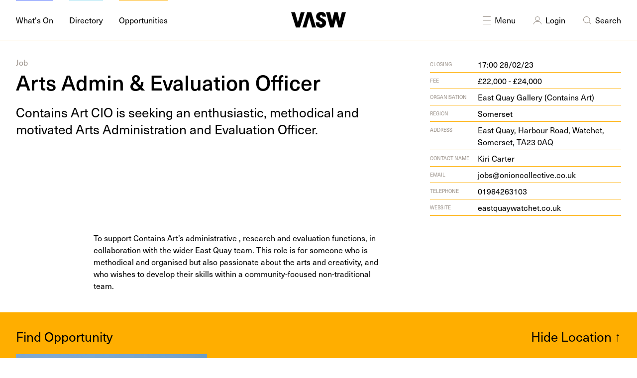

--- FILE ---
content_type: text/html; charset=UTF-8
request_url: https://vasw.org.uk/opportunities/arts-admin-evaluation-officer
body_size: 13570
content:
<!DOCTYPE html>
<html lang="en-GB" dir="ltr">
<head>
	<meta charset="utf-8" />
	<meta name="viewport" content="width=device-width, initial-scale=1">
	<link rel="home" href="https://vasw.org.uk/" />
	<link rel="apple-touch-icon" sizes="180x180" href="https://vasw.org.uk/favicon/apple-touch-icon.png">
<link rel="icon" type="image/png" sizes="32x32" href="https://vasw.org.uk/favicon/favicon-32x32.png">
<link rel="icon" type="image/png" sizes="16x16" href="https://vasw.org.uk/favicon/favicon-16x16.png">
<link rel="manifest" href="https://vasw.org.uk/favicon/site.webmanifest">
<link rel="mask-icon" href="https://vasw.org.uk/favicon/safari-pinned-tab.svg" color="#4f70ff">
<link rel="shortcut icon" href="https://vasw.org.uk/favicon/favicon.ico">
<meta name="msapplication-TileColor" content="#da532c">
<meta name="msapplication-config" content="https://vasw.org.uk/favicon/browserconfig.xml">
<meta name="theme-color" content="#ffffff">	<link rel="stylesheet" type="text/css" href="/dist/app.f74d1c.css">
	<link rel="stylesheet" href="https://use.typekit.net/zxu8qto.css">
			<title>VASW – Arts Admin &amp; Evaluation Officer</title>
<script>window.dataLayer = window.dataLayer || [];
function gtag(){dataLayer.push(arguments)};
gtag('js', new Date());
gtag('config', 'G-1JVPSCYMNL', {'send_page_view': true,'anonymize_ip': false,'link_attribution': false,'allow_display_features': false});
</script><meta name="generator" content="SEOmatic">
<meta name="keywords" content="art, arts, jobs, listing, opportunities, events, diary, what&#039;s on, calendar, contemporary, visual, visual arts, south west england, galleries, exhibitions">
<meta name="description" content="Contains Art CIO is seeking an enthusiastic, methodical and motivated Arts Administration and Evaluation Officer.">
<meta name="referrer" content="no-referrer-when-downgrade">
<meta name="robots" content="all">
<meta content="576693689032902" property="fb:profile_id">
<meta content="576693689032902" property="fb:app_id">
<meta content="en_GB" property="og:locale">
<meta content="VASW" property="og:site_name">
<meta content="website" property="og:type">
<meta content="https://vasw.org.uk/opportunities/arts-admin-evaluation-officer" property="og:url">
<meta content="Arts Admin &amp; Evaluation Officer" property="og:title">
<meta content="Contains Art CIO is seeking an enthusiastic, methodical and motivated Arts Administration and Evaluation Officer." property="og:description">
<meta content="https://storage.googleapis.com/vasw/images/_1200x630_crop_center-center_82_none/vasw-og.png?mtime=1583852634" property="og:image">
<meta content="1200" property="og:image:width">
<meta content="630" property="og:image:height">
<meta content="The visual arts south west logo" property="og:image:alt">
<meta content="https://www.instagram.com/visualartssw/" property="og:see_also">
<meta content="https://www.facebook.com/VisArtsSW" property="og:see_also">
<meta content="https://twitter.com/VisualArtsSW" property="og:see_also">
<meta name="twitter:card" content="summary_large_image">
<meta name="twitter:site" content="@VisualArtsSW">
<meta name="twitter:creator" content="@VisualArtsSW">
<meta name="twitter:title" content="Arts Admin &amp; Evaluation Officer">
<meta name="twitter:description" content="Contains Art CIO is seeking an enthusiastic, methodical and motivated Arts Administration and Evaluation Officer.">
<meta name="twitter:image" content="https://storage.googleapis.com/vasw/images/_800x418_crop_center-center_82_none/vasw-og.png?mtime=1583852634">
<meta name="twitter:image:width" content="800">
<meta name="twitter:image:height" content="418">
<meta name="twitter:image:alt" content="The visual arts south west logo">
<link href="https://vasw.org.uk/opportunities/arts-admin-evaluation-officer" rel="canonical">
<link href="https://vasw.org.uk/" rel="home">
<link type="text/plain" href="https://vasw.org.uk/humans.txt" rel="author">
<style type="text/css">		[x-cloak] {
			display: none;
		}
	</style></head>
<body class=" is-desktop"><script async src="https://www.googletagmanager.com/gtag/js?id=G-1JVPSCYMNL"></script>

	


<header>
	<div class="container padding-0-y">
		<div class="grid grid-noBottom grid-middle">
			<div class="col-5 headerLeft">
				<a href="https://vasw.org.uk/whats-on" class="navItem overline what"><span>What's On</span></a>
				<a href="https://vasw.org.uk/directory" class="navItem overline dire"><span>Directory</span></a>
				<a href="https://vasw.org.uk/opportunities" class="navItem overline oppo"><span>Opportunities</span></a>
			</div>
			<div class="col-2_sm-4 headerMiddle">
				<a class="logo" href="https://vasw.org.uk/">
				<svg viewBox="0 0 106 31">
				    <g stroke="none" stroke-width="1" fill-rule="evenodd">
				        <g>
				            <polygon points="18.65 0.5828 13.073 20.3968 7.493 0.5828 1.42108547e-14 0.5828 9.158 30.1808 16.985 30.1798 26.143 0.5828"></polygon>
				            <path d="M54.8058,20.44 C54.8068,20.564 54.8058,20.648 54.8058,20.772 C54.8058,23.187 55.7218,24.352 57.5118,24.352 C59.2598,24.353 60.3008,23.437 60.3018,21.896 C60.3008,19.19 58.2618,18.982 55.0138,17.525 C50.6018,15.527 48.3528,12.655 48.3538,9.075 C48.3528,3.788 52.4318,-9.41469125e-14 58.4278,-9.41469125e-14 C63.7558,-9.41469125e-14 67.4178,3.412 67.4198,8.701 C67.4188,8.868 67.4188,8.992 67.4178,9.158 L60.7588,9.158 C60.7578,7.326 59.7588,6.285 58.0518,6.286 C56.7198,6.285 55.7628,7.201 55.7628,8.492 C55.7628,10.698 57.9288,11.156 61.7158,13.113 C65.7538,15.193 67.7098,17.817 67.7098,21.356 C67.7098,26.517 63.4638,30.764 57.9698,30.7630002 C51.3918,30.764 47.8958,27.432 47.8948,21.105 L47.8948,20.439 L54.8058,20.44 Z" id="Fill-2"></path>
				            <polygon points="75.592 30.1807 67.6 0.5837 75.426 0.5827 79.38 17.5257 83.628 0.5827 90.039 0.5827 94.242 17.5257 98.238 0.5817 106.024 0.5827 98.031 30.1797 91.371 30.1807 86.834 13.6537 82.254 30.1807"></polygon>
				            <polygon points="38.9836 0.5821 48.1406 30.1811 40.6486 30.1811 35.0706 10.3641 29.4926 30.1811 21.9996 30.1801 31.1576 0.5821"></polygon>
				        </g>
				    </g>
				</svg>
				</a>
			</div>
			<div class="col-5_sm-8 headerRight">
				<a id="searchToggle" href="javascript:void(0);" class="navItem">
					<span class="hidden navIcon menuIcon">
						<svg viewBox="0 0 24 24">
    <g stroke="none" stroke-width="1" fill-rule="evenodd">
        <path d="M4.7843055,5.08859116 L4.85355339,5.14644661 L12,12.293 L19.1464466,5.14644661 L19.2156945,5.08859116 C19.4105626,4.95359511 19.679987,4.97288026 19.8535534,5.14644661 C20.0488155,5.34170876 20.0488155,5.65829124 19.8535534,5.85355339 L19.8535534,5.85355339 L12.707,13 L19.8535534,20.1464466 C20.0488155,20.3417088 20.0488155,20.6582912 19.8535534,20.8535534 C19.679987,21.0271197 19.4105626,21.0464049 19.2156945,20.9114088 L19.1464466,20.8535534 L12,13.707 L4.85355339,20.8535534 L4.7843055,20.9114088 C4.58943736,21.0464049 4.32001296,21.0271197 4.14644661,20.8535534 C3.95118446,20.6582912 3.95118446,20.3417088 4.14644661,20.1464466 L4.14644661,20.1464466 L11.293,13 L4.14644661,5.85355339 C3.95118446,5.65829124 3.95118446,5.34170876 4.14644661,5.14644661 C4.32001296,4.97288026 4.58943736,4.95359511 4.7843055,5.08859116 Z"></path>
    </g>
</svg>					</span>
					<span class="navIcon menuIcon">
						<svg viewBox="0 0 24 24">
    <g stroke="none" stroke-width="1" fill-rule="evenodd">
        <path d="M19.5,20 C19.7761424,20 20,20.2238576 20,20.5 C20,20.7454599 19.8231248,20.9496084 19.5898756,20.9919443 L19.5,21 L4.5,21 C4.22385763,21 4,20.7761424 4,20.5 C4,20.2545401 4.17687516,20.0503916 4.41012437,20.0080557 L4.5,20 L19.5,20 Z" fill-rule="nonzero"></path>
        <path d="M19.5,12.5 C19.7761424,12.5 20,12.7238576 20,13 C20,13.2454599 19.8231248,13.4496084 19.5898756,13.4919443 L19.5,13.5 L4.5,13.5 C4.22385763,13.5 4,13.2761424 4,13 C4,12.7545401 4.17687516,12.5503916 4.41012437,12.5080557 L4.5,12.5 L19.5,12.5 Z" fill-rule="nonzero"></path>
        <path d="M19.5,5 C19.7761424,5 20,5.22385763 20,5.5 C20,5.74545989 19.8231248,5.94960837 19.5898756,5.99194433 L19.5,6 L4.5,6 C4.22385763,6 4,5.77614237 4,5.5 C4,5.25454011 4.17687516,5.05039163 4.41012437,5.00805567 L4.5,5 L19.5,5 Z" fill-rule="nonzero"></path>
    </g>
</svg>					</span>
					Menu
				</a>
								<a href="/login" class="navItem profile">
					<span class="navIcon"><svg viewBox="0 0 24 24">
    <g stroke="none" stroke-width="1" fill-rule="evenodd">
        <path d="M14.4999995,15 C17.5375661,15 19.9999995,17.4624339 19.9999995,20.5 C19.9999995,20.7761424 19.7761424,21 19.4999995,21 C19.2238576,21 18.9999995,20.7761424 18.9999995,20.5 C18.9999995,18.0857267 17.0987635,16.1155109 14.7118357,16.004898 L14.4999995,16 L9.54868886,16 C7.05358409,16 5.02415499,18.0098576 4.99997652,20.5048452 C4.9973006,20.7809746 4.77128423,21.0026524 4.49515482,21 C4.21902541,20.9973006 3.99734756,20.7712842 3.9999995,20.4951548 C4.02879779,17.5259197 6.3857759,15.1199466 9.32702678,15.0043484 L9.54868886,15 L14.4999995,15 Z" fill-rule="nonzero"></path>
        <path d="M12,5 C9.51471863,5 7.5,7.01471863 7.5,9.5 C7.5,11.9852814 9.51471863,14 12,14 C14.4852814,14 16.5,11.9852814 16.5,9.5 C16.5,7.01471863 14.4852814,5 12,5 Z M12,6 C13.9329966,6 15.5,7.56700338 15.5,9.5 C15.5,11.4329966 13.9329966,13 12,13 C10.0670034,13 8.5,11.4329966 8.5,9.5 C8.5,7.56700338 10.0670034,6 12,6 Z" fill-rule="nonzero"></path>
    </g>
</svg></span>
					Login
				</a>
								
				<a id="menuToggle" href="javascript:void(0);" class="navItem">
					<span class="hidden navIcon searchIcon">
						<svg viewBox="0 0 24 24">
    <g stroke="none" stroke-width="1" fill-rule="evenodd">
        <path d="M4.7843055,5.08859116 L4.85355339,5.14644661 L12,12.293 L19.1464466,5.14644661 L19.2156945,5.08859116 C19.4105626,4.95359511 19.679987,4.97288026 19.8535534,5.14644661 C20.0488155,5.34170876 20.0488155,5.65829124 19.8535534,5.85355339 L19.8535534,5.85355339 L12.707,13 L19.8535534,20.1464466 C20.0488155,20.3417088 20.0488155,20.6582912 19.8535534,20.8535534 C19.679987,21.0271197 19.4105626,21.0464049 19.2156945,20.9114088 L19.1464466,20.8535534 L12,13.707 L4.85355339,20.8535534 L4.7843055,20.9114088 C4.58943736,21.0464049 4.32001296,21.0271197 4.14644661,20.8535534 C3.95118446,20.6582912 3.95118446,20.3417088 4.14644661,20.1464466 L4.14644661,20.1464466 L11.293,13 L4.14644661,5.85355339 C3.95118446,5.65829124 3.95118446,5.34170876 4.14644661,5.14644661 C4.32001296,4.97288026 4.58943736,4.95359511 4.7843055,5.08859116 Z"></path>
    </g>
</svg>					</span>
					<span class="navIcon searchIcon">
						<svg viewBox="0 0 24 24">
    <g stroke="none" stroke-width="1" fill-rule="evenodd">
        <path d="M10.75,5 C14.4779221,5 17.5,8.02207794 17.5,11.75 C17.5,13.4338243 16.8834539,14.9736466 15.8637999,16.1560285 L19.8535534,20.1464466 C20.0488155,20.3417088 20.0488155,20.6582912 19.8535534,20.8535534 C19.679987,21.0271197 19.4105626,21.0464049 19.2156945,20.9114088 L19.1464466,20.8535534 L15.1560285,16.8637999 C13.9736466,17.8834539 12.4338243,18.5 10.75,18.5 C7.02207794,18.5 4,15.4779221 4,11.75 C4,8.02207794 7.02207794,5 10.75,5 Z M10.75,6 C7.57436269,6 5,8.57436269 5,11.75 C5,14.9256373 7.57436269,17.5 10.75,17.5 C13.9256373,17.5 16.5,14.9256373 16.5,11.75 C16.5,8.57436269 13.9256373,6 10.75,6 Z" fill-rule="nonzero"></path>
    </g>
</svg>					</span>
					Search
				</a>
			</div>
		</div>
	</div>
	<div id="slideToggle" class="container padding-0-y">

		<div id="menu" class="items-center menuPopout">
			<div class="grid-center grid-middle grid-noBottom">
				<div class="col-12">
					<div class="text-center menuItems">
																																			<a  href="https://vasw.org.uk/about" class="overline yellow"><span>About</span></a>
																																										<a  href="https://vasw.org.uk/programme" class="overline skyBlue"><span>Programme</span></a>
																																										<a  href="https://vasw.org.uk/wevaa" class="overline weevaBlue"><span>WEVAA</span></a>
																																										<a  href="https://vasw.org.uk/resources" class="overline peach"><span>Resources</span></a>
																																										<a  href="/news" class="overline green"><span>News</span></a>
																																										<a  href="https://vasw.org.uk/editorial" class="overline lime"><span>Editorial</span></a>
																																										<a  href="https://vasw.org.uk/join-our-network" class="overline blue"><span>Join VASW</span></a>
																			
											</div>
				</div>
															</div>
		</div>

		<div id="search" class="grid menuPopout grid-noBottom grid-middle grid-center">
			<div class="col-10_sm-12">
			<form class="inverted" action="https://vasw.org.uk/search">
	<div class="field large">
	<input type="" name="q" placeholder="What are you looking for? Jobs, events, resources etc…">
	<span class="icon">
		<svg viewBox="0 0 24 24">
    <g stroke="none" stroke-width="1" fill-rule="evenodd">
        <path d="M10.75,5 C14.4779221,5 17.5,8.02207794 17.5,11.75 C17.5,13.4338243 16.8834539,14.9736466 15.8637999,16.1560285 L19.8535534,20.1464466 C20.0488155,20.3417088 20.0488155,20.6582912 19.8535534,20.8535534 C19.679987,21.0271197 19.4105626,21.0464049 19.2156945,20.9114088 L19.1464466,20.8535534 L15.1560285,16.8637999 C13.9736466,17.8834539 12.4338243,18.5 10.75,18.5 C7.02207794,18.5 4,15.4779221 4,11.75 C4,8.02207794 7.02207794,5 10.75,5 Z M10.75,6 C7.57436269,6 5,8.57436269 5,11.75 C5,14.9256373 7.57436269,17.5 10.75,17.5 C13.9256373,17.5 16.5,14.9256373 16.5,11.75 C16.5,8.57436269 13.9256373,6 10.75,6 Z" fill-rule="nonzero"></path>
    </g>
</svg>	</span>
</form>			</div>
		</div>

	</div>
</header>	<main>
			<div class="rule bgOppo"></div>
	<div class="container">
		
<div class="entryTop oppo">
	<div class="grid grid-spaceBetween">
		<div class="col-7_sm-12">
											<div class="entryTax">
											Job									</div>
						<h1 class="entryTitle">
				Arts Admin &amp; Evaluation Officer			</h1>
			<p class="entryDescription">Con­tains Art <span class="caps">CIO</span> is seek­ing an enthu­si­as­tic, method­i­cal and moti­vat­ed Arts Admin­is­tra­tion and Eval­u­a­tion Officer.</p>
		</div>
		<div class="col-bottom col-4_sm-12">
			

<div class="grid grid-noGutter meta">
	<div class="col-3 metaLabel">Closing</div>
	<div class="col-9">17:00 28/02/23</div>
</div>


<div class="grid grid-noGutter meta">
	<div class="col-3 metaLabel">
				Fee
			</div>
	<div class="col-9">£22,000 - £24,000</div>
</div>

<div class="grid grid-noGutter meta">
	<div class="col-3 metaLabel">Organisation</div>
	<div class="col-9"><a href="/directory/14346" class="oppo">East Quay Gallery (Contains Art)</a></div>
</div>


<div class="grid grid-noGutter meta">
	<div class="col-3 metaLabel">Region</div>
	<div class="col-9">Somerset</div>
</div>

<div class="grid grid-noGutter meta">
	<div class="col-3 metaLabel">Address</div>
	<div class="col-9">
		<a class="oppo" href="https://www.google.com/maps/search/East Quay, Harbour Road, Watchet, Somerset, TA23 0AQ" target="_blank">East Quay, Har­bour Road, Watch­et, Som­er­set, <span class="caps">TA<span class="numbers">23</span></span>&nbsp;<span class="caps"><span class="numbers">0</span>AQ</span></a>
	</div>
</div>




<div class="grid grid-noGutter meta">
	<div class="col-3 metaLabel">Contact Name</div>
	<div class="col-9">Kiri Carter</div>
</div>

<div class="grid grid-noGutter meta">
	<div class="col-3 metaLabel">Email</div>
	<div class="col-9">
		<a class="oppo" href="mailto:jobs@onioncollective.co.uk" target="_blank">
		jobs@onioncollective.co.uk</a>
	</div>
</div>

<div class="grid grid-noGutter meta">
	<div class="col-3 metaLabel">Telephone</div>
	<div class="col-9">
		<a class="oppo" href="tel:01984263103" target="_blank">
		01984263103
	</a>
	</div>
</div>

<div class="grid grid-noGutter meta">
	<div class="col-3 metaLabel">Website</div>
	<div class="col-9">
		<a class="oppo" href="http://www.eastquaywatchet.co.uk" target="_blank">east​quay​watch​et​.co​.uk</a>
	</div>
</div>



		</div>
	</div>
</div>		<div class="entry oppo">
	<div class="grid grid-spaceBetween">
		<div class="col-1 sm-hidden"></div>
		<div class="col-6_sm-12">
						    <div class="richText">To support Contains Art’s administrative , research and evaluation functions, in collaboration with the wider East Quay team. This role is for someone who is methodical and organised but also passionate about the arts and creativity, and who wishes to develop their skills within a community-focused non-traditional team.</div>
					</div>
		<div class="col-4_sm-12">
						<div class="tags">
	<div class="metaLabel">Disciplines</div>
					<a href="https://vasw.org.uk/tag/multidisciplinary" class="tag">Multidisciplinary</a>
	</div> 
					</div>
	</div>
</div>
	</div>
		<div class="block bgOppo">
	<div class="container">
		<div class="grid grid-noBottom text3">
			<h3 class="col">Find  Opportunity</h3>
			<div class="col text-right">
				<a id="hideLocation" class="underline">Hide Location <span class="symbol">↑</span></a>
			</div>
		</div>
		<div id="location" class="grid grid-noBottom location">
									<div class="col-4 sm-hidden">
								
				
<a href="/directory/14346" class="card dire ">

			
		


        
    
                                
        <picture class="">
            <source 
                data-sizes="auto" 
                data-srcset="https://vasw.imgix.net/images/directory/east-quay-gallery-contains-art/IMG_0343.JPG?ar=&amp;auto=compress&amp;fit=crop&amp;fm=avif&amp;ixlib=php-3.1.0&amp;q=80&amp;w=600&amp;s=4856ca49a1854f14ea0e93038450352a 600w,https://vasw.imgix.net/images/directory/east-quay-gallery-contains-art/IMG_0343.JPG?ar=&amp;auto=compress&amp;fit=crop&amp;fm=avif&amp;ixlib=php-3.1.0&amp;q=80&amp;w=900&amp;s=77d7c405e4f56eaa466ba793c5291ecb 900w,https://vasw.imgix.net/images/directory/east-quay-gallery-contains-art/IMG_0343.JPG?ar=&amp;auto=compress&amp;fit=crop&amp;fm=avif&amp;ixlib=php-3.1.0&amp;q=80&amp;w=1200&amp;s=e6c8478e91ad3b5ac0200e9b2a0ef867 1200w,https://vasw.imgix.net/images/directory/east-quay-gallery-contains-art/IMG_0343.JPG?ar=&amp;auto=compress&amp;fit=crop&amp;fm=avif&amp;ixlib=php-3.1.0&amp;q=80&amp;w=1500&amp;s=0ff22737415baf42b49848051e1b82ec 1500w,https://vasw.imgix.net/images/directory/east-quay-gallery-contains-art/IMG_0343.JPG?ar=&amp;auto=compress&amp;fit=crop&amp;fm=avif&amp;ixlib=php-3.1.0&amp;q=80&amp;w=1800&amp;s=5609d41d4c101075ea75d94c1059233a 1800w"
                type="image/avif"
            />
            <source 
                data-sizes="auto" 
                data-srcset="https://vasw.imgix.net/images/directory/east-quay-gallery-contains-art/IMG_0343.JPG?ar=&amp;auto=compress&amp;fit=crop&amp;fm=webp&amp;ixlib=php-3.1.0&amp;q=80&amp;w=600&amp;s=3b069640dd657b09aad2bea78e42579e 600w,https://vasw.imgix.net/images/directory/east-quay-gallery-contains-art/IMG_0343.JPG?ar=&amp;auto=compress&amp;fit=crop&amp;fm=webp&amp;ixlib=php-3.1.0&amp;q=80&amp;w=900&amp;s=3e0b984a576895b4808494e5d84d9127 900w,https://vasw.imgix.net/images/directory/east-quay-gallery-contains-art/IMG_0343.JPG?ar=&amp;auto=compress&amp;fit=crop&amp;fm=webp&amp;ixlib=php-3.1.0&amp;q=80&amp;w=1200&amp;s=655039da17d02624a5d0335dd92d5408 1200w,https://vasw.imgix.net/images/directory/east-quay-gallery-contains-art/IMG_0343.JPG?ar=&amp;auto=compress&amp;fit=crop&amp;fm=webp&amp;ixlib=php-3.1.0&amp;q=80&amp;w=1500&amp;s=0277f3cf431df6215ef2d681e9e9161e 1500w,https://vasw.imgix.net/images/directory/east-quay-gallery-contains-art/IMG_0343.JPG?ar=&amp;auto=compress&amp;fit=crop&amp;fm=webp&amp;ixlib=php-3.1.0&amp;q=80&amp;w=1800&amp;s=db61b15b61e2a625e42cd5e0ae04d1da 1800w"
                type="image/webp"
            />
            <source 
                data-sizes="auto" 
                data-srcset="https://vasw.imgix.net/images/directory/east-quay-gallery-contains-art/IMG_0343.JPG?ar=&amp;auto=compress&amp;fit=crop&amp;fm=jpg&amp;ixlib=php-3.1.0&amp;q=80&amp;w=600&amp;s=5615d7cf2c1dd4529aa1c14a2dca52d8 600w,https://vasw.imgix.net/images/directory/east-quay-gallery-contains-art/IMG_0343.JPG?ar=&amp;auto=compress&amp;fit=crop&amp;fm=jpg&amp;ixlib=php-3.1.0&amp;q=80&amp;w=900&amp;s=4bb8bc8887862fdbdcf7ed088e6ef195 900w,https://vasw.imgix.net/images/directory/east-quay-gallery-contains-art/IMG_0343.JPG?ar=&amp;auto=compress&amp;fit=crop&amp;fm=jpg&amp;ixlib=php-3.1.0&amp;q=80&amp;w=1200&amp;s=f4a63a86ee9c77f94f04a1d33b072756 1200w,https://vasw.imgix.net/images/directory/east-quay-gallery-contains-art/IMG_0343.JPG?ar=&amp;auto=compress&amp;fit=crop&amp;fm=jpg&amp;ixlib=php-3.1.0&amp;q=80&amp;w=1500&amp;s=bd8d7f7658c490fa3e22e08606af2273 1500w,https://vasw.imgix.net/images/directory/east-quay-gallery-contains-art/IMG_0343.JPG?ar=&amp;auto=compress&amp;fit=crop&amp;fm=jpg&amp;ixlib=php-3.1.0&amp;q=80&amp;w=1800&amp;s=f31db47cc54291e836fc7e081429cd72 1800w"
                type="image/jpeg"
            />
            <img 
                crossOrigin="anonymous"
                src="https://vasw.imgix.net/images/directory/east-quay-gallery-contains-art/IMG_0343.JPG?ar=&amp;auto=compress&amp;fit=crop&amp;fm=auto&amp;ixlib=php-3.1.0&amp;q=80&amp;w=20&amp;s=291aba530fdfb98240833f762705fa8c"
                class=" lazyload blur-up"
                alt="IMG 0343"
                            />
            <noscript>
                <img 
                    src="https://storage.googleapis.com/vasw/images/directory/east-quay-gallery-contains-art/IMG_0343.JPG" 
                    class="" 
                    alt="IMG 0343" 
                                    >
            </noscript>
        </picture>
        
    

		
			
							<div class="cardTag tag">Curating</div>
			
		
	
	<div class="cardContainer">
		<div class="cardRule"></div>
		<div class="cardTop">

				
			
			
						<h3 class="cardTitle">
				East Quay Gallery (Con­tains&nbsp;Art)
			</h3>
			
						<div class="cardHidden">East Quay is a&nbsp;brand-new cul­tur­al venue in Watch­et, Somerset.</div>
			
		</div>

		






<div class="grid grid-noGutter meta">
	<div class="col-3 metaLabel">Region</div>
	<div class="col-9">Somerset</div>
</div>












		<div class="cardButton">
			Find out more <span class="symbol">+</span>
		</div>
	</div>
</a>			</div>
						<div class="col">
				<div id="map"></div>
			</div>
					</div>
	</div>
</div>

			</main>
	<footer>
	<div class="container">
		<div class="grid grid-noBottom">
			<div class="col-3_sm-hidden col-bottom">
								<a href="https://vasw.org.uk/">
					


        
            
        <svg width="" height="" xmlns="http://www.w3.org/2000/svg" xmlns:xlink="http://www.w3.org/1999/xlink" viewBox="0 0 303 171">
  <g id="lqjkgylvdu-Page-1" stroke="none" stroke-width="1" fill="none" fill-rule="evenodd">
    <path d="M64.53,139.52 C64.61,139.71 64.67,139.85 64.75,140.04 L57.24,143.23 C56.36,141.16 54.74,140.47 52.81,141.28 C51.31,141.92 50.67,143.41 51.28,144.87 C52.34,147.36 55,146.84 60.21,147.23 C65.76,147.64 69.23,149.67 70.92,153.66 C73.39,159.48 70.63,166.31 64.44,168.94 C57.02,172.09 51.48,170.01 48.45,162.87 C48.35,162.63 48.23,162.35 48.13,162.12 L55.92,158.8 C55.98,158.94 56.02,159.03 56.08,159.18 C57.24,161.9 58.83,162.78 60.85,161.92 C62.82,161.08 63.56,159.55 62.82,157.81 C61.53,154.76 59.12,155.5 54.76,155.41 C48.83,155.27 44.91,153.11 43.2,149.07 C40.67,143.11 43.46,136.88 50.22,134.01 C56.23,131.46 62,133.56 64.53,139.52 Z M94.19,121.21 C98.99,123.11 102.59,126.63 104.52,131.18 C106.55,135.97 106.68,140.96 104.91,145.54 C103.1,150.3 99.47,154 94.82,155.98 C89.89,158.07 84.9,158.08 80.14,156 C75.58,154 72.23,150.55 70.13,145.62 C68.17,141.01 68.16,136.03 70.08,131.39 C71.99,126.76 75.43,123.36 80.17,121.34 C84.63,119.45 89.6,119.39 94.19,121.21 Z M83.72,129.59 C78.74,131.7 76.5,137.26 78.57,142.14 C80.81,147.4 86.7,149.66 91.3,147.71 C96.09,145.68 98.35,140.17 96.04,134.72 C93.97,129.84 88.41,127.59 83.72,129.59 Z M124.32,103.32 L133.19,124.22 C136.66,132.39 133.73,139.34 126.27,142.51 C118.71,145.72 112.18,143 108.63,134.64 L99.76,113.74 L107.97,110.26 L116.7,130.83 C118.29,134.59 120.29,136.02 123.06,134.84 C125.93,133.62 126.49,131.17 124.88,127.36 L116.15,106.79 L124.32,103.32 Z M147.14,93.64 L150.43,101.39 L144.09,104.08 L154.97,129.72 L146.8,133.19 L135.92,107.55 L129.72,110.18 L126.43,102.43 L147.14,93.64 Z M37.07,91.33 L61.58,120.34 L53.13,123.93 L37.35,104.24 L40.55,129.27 L32.1,132.86 L28.26,95.08 L37.07,91.33 Z M174.01,82.24 L188.19,115.63 L179.97,119.12 L174.54,106.34 L166.18,109.89 L171.6,122.67 L163.43,126.14 L149.26,92.75 L157.43,89.28 L162.81,101.96 L171.17,98.41 L165.79,85.73 L174.01,82.24 Z M70.58,79.26 C74.42,80.07 77.3,82.56 79.06,86.69 C81.35,92.09 80.25,97.33 76.06,100.65 L89.1,108.64 L79,112.93 L68.05,104.89 L72.62,115.64 L64.44,119.12 L50.27,85.73 L61.35,81.02 C64.87,79.52 67.65,78.62 70.58,79.26 Z M226.82,59.81 L231.98,97.03 L224.47,100.22 L211.44,83.75 L214.19,104.59 L206.67,107.78 L183.48,78.22 L192.31,74.47 L204.88,91.69 L201.56,70.54 L208.79,67.47 L221.65,84.57 L218.04,63.54 L226.82,59.81 Z M96.66,66.03 L99.95,73.78 L93.61,76.47 L104.49,102.11 L96.33,105.58 L85.44,79.94 L79.24,82.57 L75.95,74.82 L96.66,66.03 Z M63.87,88.77 L61.62,89.73 L64.99,97.67 L66.58,96.98 C70.62,95.27 72.15,93.39 70.88,90.39 C69.7,87.62 67.49,87.23 63.87,88.77 Z M123.92,65.28 C124,65.47 124.06,65.61 124.14,65.8 L116.63,68.99 C115.75,66.92 114.13,66.23 112.2,67.05 C110.7,67.69 110.06,69.18 110.67,70.63 C111.73,73.12 114.39,72.6 119.6,72.99 C125.15,73.4 128.61,75.43 130.31,79.42 C132.78,85.24 130.02,92.07 123.83,94.7 C116.41,97.85 110.87,95.77 107.84,88.63 C107.74,88.39 107.62,88.11 107.52,87.88 L115.31,84.56 C115.37,84.7 115.41,84.79 115.47,84.94 C116.63,87.66 118.22,88.54 120.24,87.68 C122.21,86.84 122.95,85.31 122.21,83.57 C120.91,80.52 118.51,81.26 114.15,81.17 C108.22,81.03 104.3,78.87 102.59,74.83 C100.06,68.87 102.85,62.64 109.61,59.77 C115.62,57.22 121.39,59.31 123.92,65.28 Z M246.84,51.46 L249.97,58.83 L240.01,63.06 L242.3,68.46 L252.26,64.23 L255.41,71.65 L245.45,75.88 L247.92,81.7 L257.88,77.47 L261.01,84.84 L242.89,92.54 L228.71,59.15 L246.84,51.46 Z M29.76,45.39 L33.6,83.17 L24.78,86.92 L0.28,57.92 L8.73,54.33 L24.51,74.01 L21.31,48.98 L29.76,45.39 Z M275.74,49.85 C275.82,50.04 275.88,50.18 275.96,50.37 L268.45,53.56 C267.57,51.49 265.95,50.8 264.02,51.61 C262.52,52.25 261.88,53.74 262.49,55.2 C263.55,57.69 266.21,57.17 271.42,57.56 C276.97,57.97 280.44,60 282.13,63.99 C284.6,69.81 281.84,76.64 275.64,79.27 C268.22,82.42 262.68,80.34 259.65,73.2 C259.55,72.96 259.43,72.68 259.33,72.45 L267.13,69.14 C267.19,69.28 267.23,69.37 267.29,69.52 C268.44,72.24 270.04,73.12 272.06,72.26 C274.03,71.42 274.77,69.89 274.03,68.15 C272.74,65.1 270.33,65.84 265.97,65.75 C260.03,65.61 256.12,63.44 254.41,59.4 C251.88,53.44 254.67,47.21 261.43,44.34 C267.44,41.79 273.21,43.88 275.74,49.85 Z M40.8,40.71 L54.97,74.1 L46.81,77.57 L32.63,44.18 L40.8,40.71 Z M294.41,31.13 L297.7,38.88 L291.36,41.57 L302.24,67.21 L294.07,70.68 L283.19,45.04 L276.99,47.67 L273.7,39.92 L294.41,31.13 Z M70.77,38.81 C70.85,39 70.91,39.14 70.99,39.33 L63.48,42.52 C62.6,40.45 60.98,39.76 59.05,40.58 C57.55,41.22 56.9,42.71 57.52,44.16 C58.58,46.65 61.24,46.13 66.45,46.52 C72,46.94 75.47,48.96 77.16,52.95 C79.63,58.77 76.87,65.6 70.68,68.23 C63.26,71.38 57.72,69.3 54.69,62.16 C54.59,61.92 54.47,61.64 54.37,61.41 L62.16,58.09 C62.22,58.23 62.26,58.32 62.32,58.47 C63.48,61.19 65.07,62.07 67.09,61.21 C69.06,60.37 69.8,58.84 69.06,57.1 C67.76,54.05 65.36,54.79 61,54.7 C55.07,54.56 51.15,52.4 49.44,48.36 C46.91,42.4 49.7,36.17 56.46,33.3 C62.47,30.75 68.24,32.84 70.77,38.81 Z M94.66,17.87 L103.53,38.77 C107,46.94 104.07,53.89 96.61,57.06 C89.05,60.27 82.52,57.55 78.97,49.19 L70.1,28.29 L78.31,24.81 L87.04,45.38 C88.64,49.14 90.63,50.56 93.4,49.39 C96.27,48.17 96.83,45.72 95.22,41.91 L86.49,21.34 L94.66,17.87 Z M113.28,9.97 L140.28,37.92 L131.26,41.75 L127.56,37.61 L116.52,42.3 L116.88,47.84 L107.96,51.63 L106.61,12.8 L113.28,9.97 Z M136.08,0.28 L147.12,26.3 L156.65,22.25 L159.78,29.62 L142.13,37.12 L127.96,3.73 L136.08,0.28 Z M114.59,22.32 L115.8,34.44 L122.42,31.63 L114.59,22.32 Z" id="lqjkgylvdu-Combined-Shape" fill="#FFFFFF" fill-rule="nonzero"></path>
  </g>
</svg>


    
				</a>
			</div>
			<div class="col-1 sm-hidden"></div>
			<div class="col-8_sm-12">

				<div class="grid-4_sm-2">
																							<div class="col">
															<div class="footerHeading">About VASW</div>
														<ul class="">
																	<li><a href="https://vasw.org.uk/about" class="footerLink" target="">About</a></li>
																	<li><a href="https://vasw.org.uk/contact" class="footerLink" target="">Contact</a></li>
																	<li><a href="https://vasw.org.uk/terms-privacy" class="footerLink" target="">Terms &amp; Privacy Policy</a></li>
															</ul>
													</div>
																							<div class="col">
															<div class="footerHeading">Programme</div>
														<ul class="">
																	<li><a href="https://vasw.org.uk/wevaa" class="footerLink" target="">West of England Visual Arts Alliance</a></li>
																	<li><a href="https://vasw.org.uk/programme" class="footerLink" target="">Sector Support</a></li>
																	<li><a href="https://vasw.org.uk/editorial" class="footerLink" target="">Editorial</a></li>
																	<li><a href="https://vasw.org.uk/resources" class="footerLink" target="">Resources</a></li>
															</ul>
													</div>
																							<div class="col">
															<div class="footerHeading">Get Involved</div>
														<ul class="">
																	<li><a href="/whats-on" class="footerLink" target="">What&#039;s On</a></li>
																	<li><a href="/opportunities" class="footerLink" target="">Opportunities</a></li>
															</ul>
													</div>
																							<div class="col">
															<div class="footerHeading">Network</div>
														<ul class="">
																	<li><a href="https://vasw.org.uk/join-our-network" class="footerLink" target="">Sign up to list your organisation on our directory and share events, exhibitions and opportunities</a></li>
																	<li><a href="" class="footerLink" target=""></a></li>
																	<li><a href="https://vasw.org.uk/account" class="footerLink" target="">Profile</a></li>
																	<li><a href="/directory" class="footerLink" target="">Directory</a></li>
																	<li><a href="https://vasw.org.uk/news" class="footerLink" target="">News </a></li>
															</ul>
													</div>
																							<div class="col">
															<div class="footerHeading">Follow</div>
														<ul class="">
																	<li><a href="https://www.facebook.com/VisArtsSW" class="footerLink" target="_blank">Facebook</a></li>
																	<li><a href="https://www.instagram.com/visualartssw/" class="footerLink" target="_blank">Instagram</a></li>
																	<li><a href="https://vasw.us19.list-manage.com/subscribe?u=66da88516cfe3cd0bc503ee80&amp;id=20c751c801" class="footerLink" target="">Sign up to our newsletter </a></li>
															</ul>
													</div>
																							<div class="col">
															<div class="footerHeading">Policy</div>
														<ul class="">
																	<li><a href="https://vasw.org.uk/terms-privacy" class="footerLink" target="">Terms &amp; Privacy Policy</a></li>
																	<li><a href="https://vasw.org.uk/cookie-policy" class="footerLink" target="">Cookie Policy</a></li>
															</ul>
													</div>
									</div>
				<div class="grid">
					<div class="col-3_sm-6 col-bottom">
													<div class="footerHeading">Funded By</div>
																							<a class="footerLink" href="https://www.artscouncil.org.uk/" target="_blank">									


        
    
                                
        <picture class="">
            <source 
                data-sizes="auto" 
                data-srcset="https://vasw.imgix.net/site/logos/ace-logo.png?ar=&amp;auto=compress&amp;fit=crop&amp;fm=avif&amp;ixlib=php-3.1.0&amp;q=80&amp;w=600&amp;s=1811a080c929629a5d40ded18039600a 600w,https://vasw.imgix.net/site/logos/ace-logo.png?ar=&amp;auto=compress&amp;fit=crop&amp;fm=avif&amp;ixlib=php-3.1.0&amp;q=80&amp;w=900&amp;s=41f9258e9cee798a3081f71f58633322 900w,https://vasw.imgix.net/site/logos/ace-logo.png?ar=&amp;auto=compress&amp;fit=crop&amp;fm=avif&amp;ixlib=php-3.1.0&amp;q=80&amp;w=1200&amp;s=4a8419a29ccd17fd236ba6ec6f329845 1200w,https://vasw.imgix.net/site/logos/ace-logo.png?ar=&amp;auto=compress&amp;fit=crop&amp;fm=avif&amp;ixlib=php-3.1.0&amp;q=80&amp;w=1500&amp;s=e1ec49dbdef2b44970c0eea02b45ce32 1500w,https://vasw.imgix.net/site/logos/ace-logo.png?ar=&amp;auto=compress&amp;fit=crop&amp;fm=avif&amp;ixlib=php-3.1.0&amp;q=80&amp;w=1800&amp;s=e85f6f7862ec311f4223a68bbbf830e1 1800w"
                type="image/avif"
            />
            <source 
                data-sizes="auto" 
                data-srcset="https://vasw.imgix.net/site/logos/ace-logo.png?ar=&amp;auto=compress&amp;fit=crop&amp;fm=webp&amp;ixlib=php-3.1.0&amp;q=80&amp;w=600&amp;s=7d52b4db6bd6b07784f792788afb991d 600w,https://vasw.imgix.net/site/logos/ace-logo.png?ar=&amp;auto=compress&amp;fit=crop&amp;fm=webp&amp;ixlib=php-3.1.0&amp;q=80&amp;w=900&amp;s=1cf0430b0f61e7697f2386036b688e13 900w,https://vasw.imgix.net/site/logos/ace-logo.png?ar=&amp;auto=compress&amp;fit=crop&amp;fm=webp&amp;ixlib=php-3.1.0&amp;q=80&amp;w=1200&amp;s=1f0af58c968a4a0c78505c2537a40990 1200w,https://vasw.imgix.net/site/logos/ace-logo.png?ar=&amp;auto=compress&amp;fit=crop&amp;fm=webp&amp;ixlib=php-3.1.0&amp;q=80&amp;w=1500&amp;s=0ddff5ba337d2deae97b14e33a4e836b 1500w,https://vasw.imgix.net/site/logos/ace-logo.png?ar=&amp;auto=compress&amp;fit=crop&amp;fm=webp&amp;ixlib=php-3.1.0&amp;q=80&amp;w=1800&amp;s=4f91ab7fb88ce14286720818d2d45279 1800w"
                type="image/webp"
            />
            <source 
                data-sizes="auto" 
                data-srcset="https://vasw.imgix.net/site/logos/ace-logo.png?ar=&amp;auto=compress&amp;fit=crop&amp;fm=jpg&amp;ixlib=php-3.1.0&amp;q=80&amp;w=600&amp;s=6973b57cbb3661d7839ee4c41362a0b0 600w,https://vasw.imgix.net/site/logos/ace-logo.png?ar=&amp;auto=compress&amp;fit=crop&amp;fm=jpg&amp;ixlib=php-3.1.0&amp;q=80&amp;w=900&amp;s=08264932417ac4afe9461c72f22d8377 900w,https://vasw.imgix.net/site/logos/ace-logo.png?ar=&amp;auto=compress&amp;fit=crop&amp;fm=jpg&amp;ixlib=php-3.1.0&amp;q=80&amp;w=1200&amp;s=8020649a51d1497b210ec272387fcd62 1200w,https://vasw.imgix.net/site/logos/ace-logo.png?ar=&amp;auto=compress&amp;fit=crop&amp;fm=jpg&amp;ixlib=php-3.1.0&amp;q=80&amp;w=1500&amp;s=59efe60d980c558df0713a73677bfa61 1500w,https://vasw.imgix.net/site/logos/ace-logo.png?ar=&amp;auto=compress&amp;fit=crop&amp;fm=jpg&amp;ixlib=php-3.1.0&amp;q=80&amp;w=1800&amp;s=fe6207c852e5340c5ebf8a1931b26afb 1800w"
                type="image/jpeg"
            />
            <img 
                crossOrigin="anonymous"
                src="https://vasw.imgix.net/site/logos/ace-logo.png?ar=&amp;auto=compress&amp;fit=crop&amp;fm=auto&amp;ixlib=php-3.1.0&amp;q=80&amp;w=20&amp;s=122db7be18662a51c5819f6ef287ba29"
                class=" lazyload blur-up"
                alt="Ace logo"
                            />
            <noscript>
                <img 
                    src="https://storage.googleapis.com/vasw/site/logos/ace-logo.png" 
                    class="" 
                    alt="Ace logo" 
                                    >
            </noscript>
        </picture>
        
    
								</a>																		</div>
																		<div class="col-3_sm-6 col-bottom">
														
																	<div class="footerHeading">Partners</div>
																<a class="footerLink" href="http://www.cvan.art/" target="_blank">									


        
    
                                
        <picture class="">
            <source 
                data-sizes="auto" 
                data-srcset="https://vasw.imgix.net/site/logos/CVAN_logo_fullhand_white_RGB-01.png?ar=&amp;auto=compress&amp;fit=crop&amp;fm=avif&amp;ixlib=php-3.1.0&amp;q=80&amp;w=600&amp;s=03764e4d09068a59ffb055559fdfedad 600w,https://vasw.imgix.net/site/logos/CVAN_logo_fullhand_white_RGB-01.png?ar=&amp;auto=compress&amp;fit=crop&amp;fm=avif&amp;ixlib=php-3.1.0&amp;q=80&amp;w=900&amp;s=6970c64226c69a60f85ed22491ce9966 900w,https://vasw.imgix.net/site/logos/CVAN_logo_fullhand_white_RGB-01.png?ar=&amp;auto=compress&amp;fit=crop&amp;fm=avif&amp;ixlib=php-3.1.0&amp;q=80&amp;w=1200&amp;s=78071449ef1305a410f11179bc71b1b8 1200w,https://vasw.imgix.net/site/logos/CVAN_logo_fullhand_white_RGB-01.png?ar=&amp;auto=compress&amp;fit=crop&amp;fm=avif&amp;ixlib=php-3.1.0&amp;q=80&amp;w=1500&amp;s=6048f3ebeac9aeafcf2c450ecd114d25 1500w,https://vasw.imgix.net/site/logos/CVAN_logo_fullhand_white_RGB-01.png?ar=&amp;auto=compress&amp;fit=crop&amp;fm=avif&amp;ixlib=php-3.1.0&amp;q=80&amp;w=1800&amp;s=3f5c05b1f426274ba300d0d0da31c118 1800w"
                type="image/avif"
            />
            <source 
                data-sizes="auto" 
                data-srcset="https://vasw.imgix.net/site/logos/CVAN_logo_fullhand_white_RGB-01.png?ar=&amp;auto=compress&amp;fit=crop&amp;fm=webp&amp;ixlib=php-3.1.0&amp;q=80&amp;w=600&amp;s=16336ec90ffb1f8033d8d3884ccc0ab4 600w,https://vasw.imgix.net/site/logos/CVAN_logo_fullhand_white_RGB-01.png?ar=&amp;auto=compress&amp;fit=crop&amp;fm=webp&amp;ixlib=php-3.1.0&amp;q=80&amp;w=900&amp;s=690a030dad193acd42762371d107a394 900w,https://vasw.imgix.net/site/logos/CVAN_logo_fullhand_white_RGB-01.png?ar=&amp;auto=compress&amp;fit=crop&amp;fm=webp&amp;ixlib=php-3.1.0&amp;q=80&amp;w=1200&amp;s=f978f1026e246bfa50cf4a66c4cbd853 1200w,https://vasw.imgix.net/site/logos/CVAN_logo_fullhand_white_RGB-01.png?ar=&amp;auto=compress&amp;fit=crop&amp;fm=webp&amp;ixlib=php-3.1.0&amp;q=80&amp;w=1500&amp;s=a781515cac6924539a177b4d515de041 1500w,https://vasw.imgix.net/site/logos/CVAN_logo_fullhand_white_RGB-01.png?ar=&amp;auto=compress&amp;fit=crop&amp;fm=webp&amp;ixlib=php-3.1.0&amp;q=80&amp;w=1800&amp;s=6e21b0e367c6c8e067ffc2ed0fb090c0 1800w"
                type="image/webp"
            />
            <source 
                data-sizes="auto" 
                data-srcset="https://vasw.imgix.net/site/logos/CVAN_logo_fullhand_white_RGB-01.png?ar=&amp;auto=compress&amp;fit=crop&amp;fm=jpg&amp;ixlib=php-3.1.0&amp;q=80&amp;w=600&amp;s=256e6c1bda10aea7e2ef8d440dfc3cd3 600w,https://vasw.imgix.net/site/logos/CVAN_logo_fullhand_white_RGB-01.png?ar=&amp;auto=compress&amp;fit=crop&amp;fm=jpg&amp;ixlib=php-3.1.0&amp;q=80&amp;w=900&amp;s=5b5eab5f1c94558b0a8692e464fd734a 900w,https://vasw.imgix.net/site/logos/CVAN_logo_fullhand_white_RGB-01.png?ar=&amp;auto=compress&amp;fit=crop&amp;fm=jpg&amp;ixlib=php-3.1.0&amp;q=80&amp;w=1200&amp;s=21b9743a4d5fe3c0434b808a23887db8 1200w,https://vasw.imgix.net/site/logos/CVAN_logo_fullhand_white_RGB-01.png?ar=&amp;auto=compress&amp;fit=crop&amp;fm=jpg&amp;ixlib=php-3.1.0&amp;q=80&amp;w=1500&amp;s=56ef4917d29aede5a1de0ba05ad4e5f8 1500w,https://vasw.imgix.net/site/logos/CVAN_logo_fullhand_white_RGB-01.png?ar=&amp;auto=compress&amp;fit=crop&amp;fm=jpg&amp;ixlib=php-3.1.0&amp;q=80&amp;w=1800&amp;s=78f6a9048dc6d482acd6d6413e98b63c 1800w"
                type="image/jpeg"
            />
            <img 
                crossOrigin="anonymous"
                src="https://vasw.imgix.net/site/logos/CVAN_logo_fullhand_white_RGB-01.png?ar=&amp;auto=compress&amp;fit=crop&amp;fm=auto&amp;ixlib=php-3.1.0&amp;q=80&amp;w=20&amp;s=ad9bfd22525d4a2bb6cee6fa190a5b50"
                class=" lazyload blur-up"
                alt="CVAN logo fullhand white RGB 01"
                            />
            <noscript>
                <img 
                    src="https://storage.googleapis.com/vasw/site/logos/CVAN_logo_fullhand_white_RGB-01.png" 
                    class="" 
                    alt="CVAN logo fullhand white RGB 01" 
                                    >
            </noscript>
        </picture>
        
    
								</a>							</div>
													<div class="col-3_sm-6 col-bottom">
														
																<a class="footerLink" href="https://www.spikeisland.org.uk/" target="_blank">									


        
    
                                
        <picture class="">
            <source 
                data-sizes="auto" 
                data-srcset="https://vasw.imgix.net/site/logos/spike-logo.png?ar=&amp;auto=compress&amp;fit=crop&amp;fm=avif&amp;ixlib=php-3.1.0&amp;q=80&amp;w=600&amp;s=a9ee4b955562145f1e89ce5953b1bc38 600w,https://vasw.imgix.net/site/logos/spike-logo.png?ar=&amp;auto=compress&amp;fit=crop&amp;fm=avif&amp;ixlib=php-3.1.0&amp;q=80&amp;w=900&amp;s=8ffaa75e9ec34f312d02d6deb020e1be 900w,https://vasw.imgix.net/site/logos/spike-logo.png?ar=&amp;auto=compress&amp;fit=crop&amp;fm=avif&amp;ixlib=php-3.1.0&amp;q=80&amp;w=1200&amp;s=cb3ab931aed9be3277f0c67919dfb7ae 1200w,https://vasw.imgix.net/site/logos/spike-logo.png?ar=&amp;auto=compress&amp;fit=crop&amp;fm=avif&amp;ixlib=php-3.1.0&amp;q=80&amp;w=1500&amp;s=fc64f365e133ab819b1a9440cd9b2de2 1500w,https://vasw.imgix.net/site/logos/spike-logo.png?ar=&amp;auto=compress&amp;fit=crop&amp;fm=avif&amp;ixlib=php-3.1.0&amp;q=80&amp;w=1800&amp;s=dd3f609a6717b5eee2b9c813b7ecec7c 1800w"
                type="image/avif"
            />
            <source 
                data-sizes="auto" 
                data-srcset="https://vasw.imgix.net/site/logos/spike-logo.png?ar=&amp;auto=compress&amp;fit=crop&amp;fm=webp&amp;ixlib=php-3.1.0&amp;q=80&amp;w=600&amp;s=fde317ba955bf4dc931d324cd1146776 600w,https://vasw.imgix.net/site/logos/spike-logo.png?ar=&amp;auto=compress&amp;fit=crop&amp;fm=webp&amp;ixlib=php-3.1.0&amp;q=80&amp;w=900&amp;s=68ce39b1ed8d450d9f39d5e94183fd0b 900w,https://vasw.imgix.net/site/logos/spike-logo.png?ar=&amp;auto=compress&amp;fit=crop&amp;fm=webp&amp;ixlib=php-3.1.0&amp;q=80&amp;w=1200&amp;s=1945f6c638010bf1c1e5765aa0f66e35 1200w,https://vasw.imgix.net/site/logos/spike-logo.png?ar=&amp;auto=compress&amp;fit=crop&amp;fm=webp&amp;ixlib=php-3.1.0&amp;q=80&amp;w=1500&amp;s=efa3a60d7b510607b46b21fbf7264d21 1500w,https://vasw.imgix.net/site/logos/spike-logo.png?ar=&amp;auto=compress&amp;fit=crop&amp;fm=webp&amp;ixlib=php-3.1.0&amp;q=80&amp;w=1800&amp;s=e677c2ff49b3b538071a12ca88355be0 1800w"
                type="image/webp"
            />
            <source 
                data-sizes="auto" 
                data-srcset="https://vasw.imgix.net/site/logos/spike-logo.png?ar=&amp;auto=compress&amp;fit=crop&amp;fm=jpg&amp;ixlib=php-3.1.0&amp;q=80&amp;w=600&amp;s=eb8e72a5d7e32d4bac1632c46f0e66c3 600w,https://vasw.imgix.net/site/logos/spike-logo.png?ar=&amp;auto=compress&amp;fit=crop&amp;fm=jpg&amp;ixlib=php-3.1.0&amp;q=80&amp;w=900&amp;s=1986e4a178c91ff5273e0c87fcb9aa87 900w,https://vasw.imgix.net/site/logos/spike-logo.png?ar=&amp;auto=compress&amp;fit=crop&amp;fm=jpg&amp;ixlib=php-3.1.0&amp;q=80&amp;w=1200&amp;s=6a19d6af3f32ac73e8abe77dcfd22ef1 1200w,https://vasw.imgix.net/site/logos/spike-logo.png?ar=&amp;auto=compress&amp;fit=crop&amp;fm=jpg&amp;ixlib=php-3.1.0&amp;q=80&amp;w=1500&amp;s=f7b3d40375fa41ae112f8e38557dea1e 1500w,https://vasw.imgix.net/site/logos/spike-logo.png?ar=&amp;auto=compress&amp;fit=crop&amp;fm=jpg&amp;ixlib=php-3.1.0&amp;q=80&amp;w=1800&amp;s=dd1aa1106807900728259fcc97f37fe3 1800w"
                type="image/jpeg"
            />
            <img 
                crossOrigin="anonymous"
                src="https://vasw.imgix.net/site/logos/spike-logo.png?ar=&amp;auto=compress&amp;fit=crop&amp;fm=auto&amp;ixlib=php-3.1.0&amp;q=80&amp;w=20&amp;s=c7bc8963e4fffeffcaf0a7ab78ac3311"
                class=" lazyload blur-up"
                alt="Spike logo"
                            />
            <noscript>
                <img 
                    src="https://storage.googleapis.com/vasw/site/logos/spike-logo.png" 
                    class="" 
                    alt="Spike logo" 
                                    >
            </noscript>
        </picture>
        
    
								</a>							</div>
																<div class="col-3_sm-12 col-bottom">
						<p>Design & development — <a href="https://www.intercitystudio.com/" target="_blank">Intercity</a></p>
					</div>
				</div>
			</div>
		</div>
	</div>
</footer>	<script src="https://cdnjs.cloudflare.com/ajax/libs/jquery/3.6.0/jquery.min.js" integrity="sha512-894YE6QWD5I59HgZOGReFYm4dnWc1Qt5NtvYSaNcOP+u1T9qYdvdihz0PPSiiqn/+/3e7Jo4EaG7TubfWGUrMQ==" crossorigin="anonymous" referrerpolicy="no-referrer"></script>
	<script src="https://cdnjs.cloudflare.com/ajax/libs/jqueryui/1.12.1/jquery-ui.min.js" integrity="sha512-uto9mlQzrs59VwILcLiRYeLKPPbS/bT71da/OEBYEwcdNUk8jYIy+D176RYoop1Da+f9mvkYrmj5MCLZWEtQuA==" crossorigin="anonymous" referrerpolicy="no-referrer"></script>
	<script src="https://cdnjs.cloudflare.com/ajax/libs/slick-carousel/1.8.1/slick.min.js" integrity="sha512-XtmMtDEcNz2j7ekrtHvOVR4iwwaD6o/FUJe6+Zq+HgcCsk3kj4uSQQR8weQ2QVj1o0Pk6PwYLohm206ZzNfubg==" crossorigin="anonymous" referrerpolicy="no-referrer"></script>
	<script src="https://cdnjs.cloudflare.com/ajax/libs/parsley.js/2.9.2/parsley.min.js" integrity="sha512-eyHL1atYNycXNXZMDndxrDhNAegH2BDWt1TmkXJPoGf1WLlNYt08CSjkqF5lnCRmdm3IrkHid8s2jOUY4NIZVQ==" crossorigin="anonymous" referrerpolicy="no-referrer"></script>
	    <script src="https://api.mapbox.com/mapbox-gl-js/v1.8.1/mapbox-gl.js"></script>
    <link href="https://api.mapbox.com/mapbox-gl-js/v1.8.1/mapbox-gl.css" rel="stylesheet" />
    <script src="https://unpkg.com/@mapbox/mapbox-sdk/umd/mapbox-sdk.min.js"></script>
	<script src="/dist/manifest.b13c38.js"></script>
	<script src="/dist/vendor.4f0a14.js"></script>
	<script src="/dist/app.c583ca.js"></script>
<script type="application/ld+json">{"@context":"http://schema.org","@graph":[{"@type":"AboutPage","author":{"@id":"vasw.org.uk#identity"},"copyrightHolder":{"@id":"vasw.org.uk#identity"},"copyrightYear":"2023","creator":{"@id":"https://www.intercitystudio.com/#creator"},"dateCreated":"2023-02-13T16:30:18+00:00","dateModified":"2023-02-13T16:30:18+00:00","datePublished":"2023-02-13T16:30:00+00:00","description":"Contains Art CIO is seeking an enthusiastic, methodical and motivated Arts Administration and Evaluation Officer.","headline":"Arts Admin & Evaluation Officer","image":{"@type":"ImageObject","url":"https://storage.googleapis.com/vasw/images/_1200x630_fit_center-center_82_none/vasw-og.png?mtime=1583852634"},"inLanguage":"en-gb","mainEntityOfPage":"https://vasw.org.uk/opportunities/arts-admin-evaluation-officer","name":"Arts Admin & Evaluation Officer","publisher":{"@id":"https://www.intercitystudio.com/#creator"},"url":"https://vasw.org.uk/opportunities/arts-admin-evaluation-officer"},{"@id":"vasw.org.uk#identity","@type":"LocalBusiness","alternateName":"VASW","description":"Visual Arts South West connects artists across the region with the resources they need to thrive. Find art jobs, opportunities, events and contemporary art exhibitions throughout South West England.","image":{"@type":"ImageObject","height":"1200","url":"https://storage.googleapis.com/vasw/images/directory/vasw/VASW-01.png","width":"1200"},"logo":{"@type":"ImageObject","height":"60","url":"https://storage.googleapis.com/vasw/images/directory/vasw/_600x60_fit_center-center_82_none/VASW-01.png?mtime=1583432969","width":"60"},"name":"Visual Arts South West","priceRange":"$","sameAs":["https://twitter.com/VisualArtsSW","https://www.facebook.com/VisArtsSW","https://www.instagram.com/visualartssw/"],"url":"https://vasw.org.uk/vasw.org.uk"},{"@id":"https://www.intercitystudio.com/#creator","@type":"LocalBusiness","address":{"@type":"PostalAddress","addressCountry":"United Kingdom","addressLocality":"Bristol","addressRegion":"Bristol","postalCode":"BS16UX","streetAddress":"Intercity, Spike Island, 133 Cumberland Rd,"},"description":"Intercity is a UK-based graphic design studio with a network of collaborators from the worlds of art, design, illustration, photography, digital media and beyond. Intercity applies its highly creative and considered approach across a range of areas including editorial, branding, music, fashion and advertising. In addition to graphic design, the studio also specialises in curatorial and art-based work, including live art projects.","email":"william@intercitystudio.com","geo":{"@type":"GeoCoordinates","latitude":"51.446976","longitude":"-2.609592"},"image":{"@type":"ImageObject","height":"400","url":"https://storage.googleapis.com/vasw/images/directory/intercity/Intercity_logo_Roundel.jpg","width":"400"},"logo":{"@type":"ImageObject","height":"60","url":"https://storage.googleapis.com/vasw/images/directory/william-hibberd/_600x60_fit_center-center_82_none/838/260032494_1398386777245328_166450929222985651_n.png?mtime=1649426483","width":"60"},"name":"Intercity","priceRange":"$","telephone":"07590217774","url":"https://www.intercitystudio.com/"},{"@type":"BreadcrumbList","description":"Breadcrumbs list","itemListElement":[{"@type":"ListItem","item":"https://vasw.org.uk/","name":"Home","position":1},{"@type":"ListItem","item":"https://vasw.org.uk/opportunities","name":"Opportunities","position":2},{"@type":"ListItem","item":"https://vasw.org.uk/opportunities/arts-admin-evaluation-officer","name":"Arts Admin & Evaluation Officer","position":3}],"name":"Breadcrumbs"}]}</script><script>$("#hideLocation").click(function(){
		$("#hideLocation").toggleClass("active");
		$("#location").slideToggle('fast');
		if($("#hideLocation").hasClass('active')) {
			$("#hideLocation").html('Show Location <span class="symbol">↓</span>');
		} else {
			$("#hideLocation").html('Hide Location <span class="symbol">↑</span>');
		};
	});
	$(document).ready(function () {
		mapboxgl.accessToken = 'pk.eyJ1IjoiaW50ZXJjaXR5c3R1ZGlvIiwiYSI6ImNrNzA2dThjdzA1cnAzZHBjY21mZzJwdTAifQ.MqDQvlsY29JR03qrM4wdcA';
		var mapboxClient = mapboxSdk({ accessToken: mapboxgl.accessToken });

		mapboxClient.geocoding
		.forwardGeocode({
			query: 'East Quay, Harbour Road, Watchet, Somerset, TA23 0AQ',
			autocomplete: false,
			limit: 1
		})
		.send()
		.then(function(response) {
		if (
			response &&
			response.body &&
			response.body.features &&
			response.body.features.length
		) {

			var el = document.createElement('div');
				el.className = 'marker';
			var popup = new mapboxgl.Popup({closeButton: false})
				.setHTML('<p>East Quay, Harbour Road, Watchet, Somerset, TA23 0AQ</p>');
			var feature = response.body.features[0];

			var map = new mapboxgl.Map({
				container: 'map',
				style: 'mapbox://styles/mapbox/streets-v9',
				center: feature.center,
				zoom: 10
			});

			new mapboxgl.Marker(el)
			.setLngLat(feature.center)
			.setPopup(popup)
			.addTo(map);

			map.addControl(new mapboxgl.NavigationControl());
		}
		});
	});</script></body>
</html>
